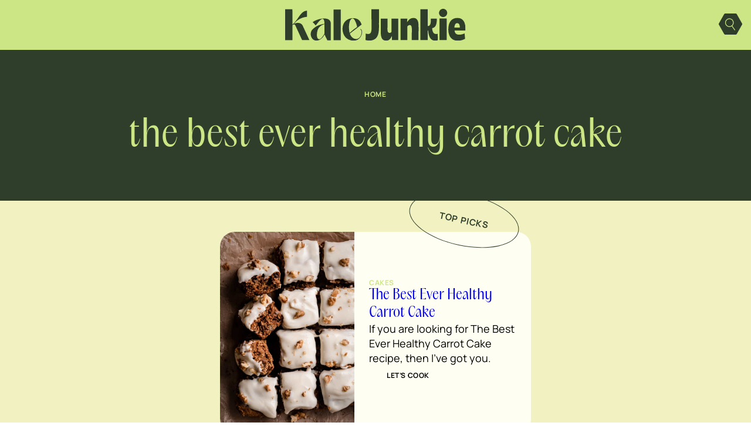

--- FILE ---
content_type: application/javascript; charset=utf-8
request_url: https://kalejunkie.com/wp-content/cache/perfmatters/kalejunkie.com/minify/7491dad7fcd9.global.min.js?ver=1762839656
body_size: 6983
content:
(function(){'use strict';document.addEventListener('DOMContentLoaded',function(){searchPopup();mobilePopup();initCategoryListSlider();initGroupedRecipes();initIngredientsListSlider();initRecipeMatchmaker();initFavoriteItemsSlider();initRecipeGridSlider();logoMarquee();filters();handleScrollHideHeader();initSearchToggle();initWordNumberedLists();initPhotoSlider();makeYoastFaqAnAccordion();testimonialSlider();initCwpTOC();window.wordifyOrderedLists=wordifyOrderedLists;initSearchClearButtons()});function initSearchClearButtons(){const wrappers=document.querySelectorAll('.wp-block-search__inside-wrapper');if(!wrappers.length)return;wrappers.forEach(wrapper=>{const input=wrapper.querySelector('input[type="search"]');if(!input)return;if(wrapper.querySelector('.mtt-clear-btn'))return;const btn=document.createElement('button');btn.type='button';btn.className='clear-btn mtt-clear-btn';btn.setAttribute('aria-label','Clear search');btn.innerHTML=`
      <svg viewBox="0 0 24 24" width="16" height="16" fill="currentColor" aria-hidden="true">
        <path d="M18 6L6 18M6 6l12 12" stroke="currentColor" stroke-width="2" stroke-linecap="round"/>
      </svg>
    `;const submit=wrapper.querySelector('button[type="submit"], .wp-block-search__button');if(submit&&submit.parentNode===wrapper){wrapper.insertBefore(btn,submit)}else{wrapper.appendChild(btn)}
function updateVisibility(){btn.hidden=!input.value}
function clearValue(){if(!input.value)return;input.value='';input.dispatchEvent(new Event('input',{bubbles:!0}));input.focus();updateVisibility()}
btn.addEventListener('click',clearValue);input.addEventListener('keydown',e=>{if(e.key==='Escape'){e.preventDefault();clearValue()}});input.addEventListener('input',updateVisibility);updateVisibility()})}(function(){'use strict';if(document.body.classList.contains('wp-admin'))return;function slugify(str){return(str||'').toString().normalize('NFD').replace(/[\u0300-\u036f]/g,'').toLowerCase().trim().replace(/[^a-z0-9\s-]/g,'').replace(/\s+/g,'-').replace(/-+/g,'-')}
function ensureIds(headings){const used=new Set();headings.forEach(h=>h.id&&used.add(h.id));headings.forEach(h=>{if(!h.id){let base=slugify(h.textContent);if(!base)base='section';let id=base,i=2;while(used.has(id))id=`${base}-${i++}`;h.id=id;used.add(id)}})}
function buildTOC(navEl){if(!navEl||navEl.__cwpTocInit)return;const selector=navEl.getAttribute('data-content-selector')||'.wp-block-post-content, .entry-content';const root=navEl.closest('main')?.querySelector(selector)||document.querySelector(selector);if(!root)return;const excludeSel=navEl.getAttribute('data-exclude')||'';const candidates=Array.from(root.querySelectorAll('h2.wp-block-heading, h2'));const headings=excludeSel?candidates.filter(h=>!h.closest(excludeSel)):candidates;const list=navEl.querySelector('[data-toc]');if(!list)return;if(!headings.length){navEl.hidden=!0;return}
ensureIds(headings);list.innerHTML='';headings.forEach(h2=>{const li=document.createElement('li');const a=document.createElement('a');a.href=`#${h2.id}`;a.textContent=(h2.textContent||'').trim();a.setAttribute('data-toc-link','');li.appendChild(a);list.appendChild(li)});const links=Array.from(list.querySelectorAll('a[data-toc-link]'));function onScroll(){let current=null;const offsetVar=getComputedStyle(document.documentElement).getPropertyValue('--toc-offset');const offset=parseInt(offsetVar||'0',10)||0;const fromTop=window.scrollY+offset+1;headings.forEach(h2=>{if(h2.offsetTop<=fromTop)current=h2.id});links.forEach(a=>a.classList.toggle('is-active',a.hash===`#${current}`))}
onScroll();window.addEventListener('scroll',onScroll,{passive:!0});navEl.__cwpTocInit=!0}
function initCwpTOC(selector='.cwp-toc'){document.querySelectorAll(selector).forEach(buildTOC)}
window.initCwpTOC=initCwpTOC;document.addEventListener('facetwp-loaded',()=>initCwpTOC());document.addEventListener('alm_complete',()=>initCwpTOC());const moRoot=document.querySelector('main')||document.body;if(moRoot&&'MutationObserver' in window){const mo=new MutationObserver(()=>{clearTimeout(initCwpTOC._t);initCwpTOC._t=setTimeout(()=>initCwpTOC(),50)});mo.observe(moRoot,{childList:!0,subtree:!0})}})();function testimonialSlider(){const sliderElement=document.querySelector('.swiper-testimonial-slider');if(!sliderElement)return null;const swiper=new Swiper(sliderElement,{slidesPerView:1,spaceBetween:20,autoplay:{delay:2500,pauseOnMouseEnter:!0},effect:'fade',fadeEffect:{crossFade:!0},navigation:{nextEl:'.swiper-testimonial-next',prevEl:'.swiper-testimonial-prev',},a11y:{enabled:!0},keyboard:{enabled:!0},});window.addEventListener('resize',()=>swiper.update());return swiper}
function makeYoastFaqAnAccordion(){const faqBlocks=document.querySelectorAll('.schema-faq');const EXTRA=30;faqBlocks.forEach(block=>{block.querySelectorAll('.schema-faq-section').forEach(section=>{const question=section.querySelector('.schema-faq-question');const answer=section.querySelector('.schema-faq-answer');question.setAttribute('role','button');question.setAttribute('tabindex','0');question.setAttribute('aria-expanded','false');if(answer.id)question.setAttribute('aria-controls',answer.id);answer.style.maxHeight='0';const toggle=()=>{const isOpen=section.classList.toggle('is-open');question.setAttribute('aria-expanded',isOpen);if(isOpen){answer.style.maxHeight=`${answer.scrollHeight + EXTRA}px`}else{answer.style.maxHeight='0'}};question.addEventListener('click',toggle);question.addEventListener('keydown',e=>{if(e.key==='Enter'||e.key===' '){e.preventDefault();toggle()}})})})}
function initPhotoSlider(){const sliders=document.querySelectorAll('.photo-slider');sliders.forEach((slider)=>{new Swiper(slider,{slidesPerView:1,spaceBetween:16,watchOverflow:!0,keyboard:{enabled:!0},effect:'fade',fadeEffect:{crossFade:!0},a11y:{enabled:!0,containerRoleDescriptionMessage:'carousel',itemRoleDescriptionMessage:'slide',slideLabelMessage:'Slide {{index}} of {{slidesLength}}'},pagination:{el:slider.querySelector('.swiper-pagination'),clickable:!0},navigation:{nextEl:slider.querySelector('.swiper-button-next'),prevEl:slider.querySelector('.swiper-button-prev')}})})}
function initWordNumberedLists(){wordifyOrderedLists();const observer=new MutationObserver(muts=>{let shouldRecalc=!1;for(const m of muts){if(m.type==='childList'){if([...m.addedNodes].some(n=>n.nodeType===1&&(n.matches?.('ol, .entry-content *')||n.querySelector?.('ol')))){shouldRecalc=!0;break}
if(m.target&&m.target.nodeType===1&&m.target.matches?.('.entry-content ol')){shouldRecalc=!0;break}}
if(m.type==='attributes'&&m.target.matches?.('.entry-content ol')){shouldRecalc=!0;break}}
if(shouldRecalc)wordifyOrderedLists();});observer.observe(document.body,{childList:!0,subtree:!0,attributes:!0,attributeFilter:['start','reversed']})}
function wordifyOrderedLists(scope=document){const candidates=scope.querySelectorAll('.entry-content ol, ol.wp-block-list');candidates.forEach(ol=>{if(ol.closest('.wprm-recipe-container'))return;const items=Array.from(ol.querySelectorAll(':scope > li'));if(!items.length)return;const hasReversed=ol.hasAttribute('reversed');const startAttr=ol.getAttribute('start');const hasStart=startAttr!==null&&startAttr!=='';const parsedStart=hasStart?parseInt(startAttr,10):NaN;const start=hasReversed?(hasStart&&Number.isFinite(parsedStart)?parsedStart:items.length):(Number.isFinite(parsedStart)?parsedStart:1);items.forEach((li,idx)=>{const n=hasReversed?(start-idx):(start+idx);li.dataset.number=numberToWords(n)})})}
function numberToWords(n){const WORDS={0:'ZERO',1:'ONE',2:'TWO',3:'THREE',4:'FOUR',5:'FIVE',6:'SIX',7:'SEVEN',8:'EIGHT',9:'NINE',10:'TEN',11:'ELEVEN',12:'TWELVE',13:'THIRTEEN',14:'FOURTEEN',15:'FIFTEEN',16:'SIXTEEN',17:'SEVENTEEN',18:'EIGHTEEN',19:'NINETEEN',20:'TWENTY',30:'THIRTY',40:'FORTY',50:'FIFTY',60:'SIXTY',70:'SEVENTY',80:'EIGHTY',90:'NINETY'};if(n<=20)return WORDS[n]||n.toString();if(n<100){const tens=Math.floor(n/10)*10;const ones=n%10;return ones?`${WORDS[tens]}-${WORDS[ones]}`:WORDS[tens]}
if(n<1000){const hundreds=Math.floor(n/100);const remainder=n%100;return remainder?`${numberToWords(hundreds)}-HUNDRED-${numberToWords(remainder)}`:`${numberToWords(hundreds)}-HUNDRED`}
if(n<1_000_000){const thousands=Math.floor(n/1000);const remainder=n%1000;return remainder?`${numberToWords(thousands)}-THOUSAND-${numberToWords(remainder)}`:`${numberToWords(thousands)}-THOUSAND`}
return n.toString()}
function initSearchToggle(){const toggleButton=document.getElementById('searchToggleArchive');const searchPopup=document.getElementById('searchArchivePopup');if(!toggleButton||!searchPopup)return;toggleButton.addEventListener('click',()=>{const isOpen=toggleButton.classList.contains('is-open');if(isOpen){toggleButton.classList.remove('is-open');toggleButton.setAttribute('aria-expanded','false');searchPopup.classList.remove('is-visible')}else{toggleButton.classList.add('is-open');toggleButton.setAttribute('aria-expanded','true');searchPopup.classList.add('is-visible')}})}
function handleScrollHideHeader(){const mainHeader=document.getElementById('mainHeader');const header=mainHeader?.closest('header');const filterHeader=document.getElementById('filterHeader');if(!header)return;let lastScroll=window.scrollY;window.addEventListener('scroll',()=>{const currentScroll=window.scrollY;if(currentScroll>lastScroll&&currentScroll>100){header.classList.add('hide-header');filterHeader?.classList.add('hide-header')}else{header.classList.remove('hide-header');filterHeader?.classList.remove('hide-header')}
lastScroll=currentScroll})}
function filters(){document.addEventListener('facetwp-loaded',function(){document.querySelectorAll('.facetwp-facet').forEach(function(facet){const facetName=facet.getAttribute('data-name');const facetType=facet.getAttribute('data-type');const facetLabel=FWP.settings.labels[facetName];const excludedTypes=['pager','sort','reset','search'];if(!excludedTypes.includes(facetType)){const inFacetWrap=facet.closest('.facet-wrap');const inFlyout=facet.closest('.facetwp-flyout');let wrapper;let label;if(!inFacetWrap&&!inFlyout){wrapper=document.createElement('div');wrapper.classList.add('facet-wrap');label=document.createElement('h3');label.classList.add('facet-label');label.setAttribute('tabindex','0');label.innerHTML=`
                        <span class="facet-label-text">${facetLabel}</span>
                        <span class="facet-icon" aria-hidden="true">
                          <svg xmlns="http://www.w3.org/2000/svg" width="12" height="12" viewBox="0 0 12 12" fill="none">
                            <path d="M5.38591 12C4.96237 9.10859 3.15417 7.78535 0.375001 7.51146C0.480457 7.03237 0.585916 6.555 0.699947 6.03832C2.73406 6.41373 4.44023 7.22159 5.36319 9.26065L5.36319 -5.23455e-08L6.62738 2.91259e-09L6.62738 9.20536C6.64067 9.20881 6.65396 9.21184 6.66682 9.21529C6.69297 9.16129 6.72126 9.10816 6.7457 9.05286C7.2224 7.96507 8.06605 7.25139 9.09104 6.72564C9.72078 6.40294 10.3917 6.20594 11.0853 6.07893C11.2358 6.05128 11.3202 6.06727 11.3532 6.24914C11.4287 6.66387 11.5298 7.07384 11.625 7.50585C11.3052 7.55337 10.991 7.58663 10.6823 7.64754C9.32381 7.91668 8.18694 8.54612 7.40159 9.73284C7.01148 10.3225 6.82201 10.8751 6.62309 11.9996L5.38634 11.9996L5.38591 12Z" fill="#2F3E2A"/>
                          </svg>
                        </span>
                    `;label.addEventListener('click',()=>{if(window.innerWidth<=768){document.querySelectorAll('.facetwp-facet.facet-open').forEach(openFacet=>{if(openFacet!==facet){openFacet.classList.remove('facet-open');openFacet.previousSibling?.classList.remove('is-open')}})}
facet.classList.toggle('facet-open');label.classList.toggle('is-open')});label.addEventListener('keypress',(e)=>{if(e.key==='Enter'||e.key===' '){e.preventDefault();label.click()}});facet.classList.add('facet-closed');facet.parentNode.insertBefore(wrapper,facet);wrapper.appendChild(label);wrapper.appendChild(facet)}else{wrapper=facet.closest('.facet-wrap');label=wrapper?.querySelector('.facet-label')}
if(facetType==='checkboxes'&&!facet.querySelector('.facet-checkboxes-inner')){const checkboxes=Array.from(facet.children);const innerWrap=document.createElement('div');innerWrap.classList.add('facet-checkboxes-inner');checkboxes.forEach(child=>{innerWrap.appendChild(child)});facet.appendChild(innerWrap)}}});document.addEventListener('click',function(e){document.querySelectorAll('.facetwp-facet.facet-open').forEach(openFacet=>{if(!openFacet.closest('.facet-wrap').contains(e.target)){openFacet.classList.remove('facet-open');openFacet.previousSibling?.classList.remove('is-open')}})});const loadMoreBtn=document.querySelector('.facetwp-load-more');if(loadMoreBtn){loadMoreBtn.textContent=loadMoreBtn.classList.contains('facetwp-hidden')?'All Loaded':'Load More'}})}
function logoMarquee(){const el=document.getElementById('logoMarquee');if(!el)return;const isDesktop=()=>window.innerWidth>=768;if(!isDesktop())return;const wrapper=el.querySelector('.swiper-wrapper');if(!wrapper)return;const baseSlides=Array.from(wrapper.children).filter(n=>!n.classList.contains('swiper-slide-duplicate'));if(!baseSlides.length)return;const ready=()=>Promise.all([document.fonts&&document.fonts.ready?document.fonts.ready:Promise.resolve(),...Array.from(el.querySelectorAll('img')).map(img=>img.complete?Promise.resolve():new Promise(res=>{img.addEventListener('load',res,{once:!0});img.addEventListener('error',res,{once:!0})}))]);const stripDuplicateIds=node=>{if(node.nodeType!==1)return;if(node.id)node.removeAttribute('id');node.querySelectorAll('[id]').forEach(el=>el.removeAttribute('id'))};const duplicateUntilWide=()=>{const getTotalWidth=()=>Array.from(wrapper.children).reduce((sum,slide,i)=>{const w=slide.getBoundingClientRect().width;return sum+w+76*(i>0?1:0)},0);const target=el.clientWidth*2.2;while(getTotalWidth()<target){for(const slide of baseSlides){const clone=slide.cloneNode(!0);stripDuplicateIds(clone);wrapper.appendChild(clone)}
if(wrapper.children.length>200)break}};return ready().then(()=>{duplicateUntilWide();const totalSlides=wrapper.children.length;const enableLoop=totalSlides>=3;const swiper=new Swiper(el,{slidesPerView:'auto',spaceBetween:76,centeredSlides:!1,allowTouchMove:!1,freeMode:{enabled:!0,momentum:!1},autoplay:{delay:0,disableOnInteraction:!1,pauseOnMouseEnter:!0},speed:4000,loop:enableLoop,loopedSlides:enableLoop?totalSlides:undefined,loopAdditionalSlides:enableLoop?Math.min(12,Math.ceil(totalSlides/2)):0,watchOverflow:!1,updateOnWindowResize:!0,observer:!0,observeParents:!0,breakpoints:{0:{spaceBetween:48},540:{spaceBetween:76}}});const onResize=()=>{if(!isDesktop()&&swiper&&!swiper.destroyed){swiper.destroy(!0,!0)}};window.addEventListener('resize',onResize);return swiper})}
function initRecipeGridSlider(){const sliders=document.querySelectorAll('.recipe-grid-slider');if(!sliders.length)return;sliders.forEach(setupRecipeGridSlider)}
function setupRecipeGridSlider(slider){if(!slider._rgState){slider._rgState={mql:window.matchMedia('(min-width: 768px)'),bound:!1}}
const{mql}=slider._rgState;function create(){const animate=slider.getAttribute('data-animate')==='true';slider._rgState.instance=new Swiper(slider,{slidesPerView:'auto',spaceBetween:20,loop:!0,freeMode:!animate,speed:animate?4000:600,delay:0,autoplay:animate?{delay:0,disableOnInteraction:!1,pauseOnMouseEnter:!0,}:!1,})}
function destroy(){const inst=slider._rgState.instance||slider.swiper;if(inst&&typeof inst.destroy==='function'){inst.destroy(!0,!0)}
slider._rgState.instance=null}
function ensureState(){const isDesktop=mql.matches;const hasInstance=!!(slider._rgState.instance||slider.swiper);if(isDesktop&&!hasInstance)create();if(!isDesktop&&hasInstance)destroy();}
ensureState();if(!slider._rgState.bound){if(typeof mql.addEventListener==='function'){mql.addEventListener('change',ensureState)}else{mql.addListener(ensureState)}
slider._rgState.bound=!0}}
function initFavoriteItemsSlider(){const sliders=document.querySelectorAll('.favorite-items-slider');sliders.forEach((slider)=>{new Swiper(slider,{slidesPerView:"auto",spaceBetween:14,freeMode:!0,centeredSlides:!0,centeredSlidesBounds:!0,centerInsufficientSlides:!0,breakpoints:{0:{centeredSlides:!0,spaceBetween:12,slidesOffsetBefore:12,slidesOffsetAfter:12,initialSlide:1,},768:{centeredSlides:!1,spaceBetween:14,slidesOffsetBefore:14,slidesOffsetAfter:14,}}})})}
function initRecipeMatchmaker(){const root=document.querySelector('.recipe-matchmaker-block');if(!root)return;const cards=root.querySelectorAll('.match-card');const link=root.querySelector('.match-link');const buttons=root.querySelectorAll('.match-choice');buttons.forEach(b=>b.setAttribute('aria-pressed','false'));buttons.forEach(btn=>{btn.addEventListener('click',()=>{const id=btn.dataset.recipe;buttons.forEach(b=>{b.classList.remove('is-active');b.setAttribute('aria-pressed','false')});btn.classList.add('is-active');btn.setAttribute('aria-pressed','true');root.querySelectorAll('.match-card.is-active').forEach(c=>{c.classList.remove('is-active');c.hidden=!0});const card=root.querySelector(`.match-card[data-recipe-id="${id}"]`);card.hidden=!1;card.classList.add('is-active');link.href=card.querySelector('a.wrap').href;card.focus()})})}
function initIngredientsListSlider(){const sliderElement=document.querySelector('.ingredients-list-block');if(!sliderElement)return null;const swiper=new Swiper(sliderElement,{slidesPerView:3,spaceBetween:10,centerInsufficientSlides:!1,centeredSlideBounds:!0,slidesOffsetAfter:15,a11y:!0,navigation:{nextEl:'.swiper-button-next',},pagination:{el:'.swiper-pagination',clickable:!0,},breakpoints:{0:{slidesPerView:"auto",spaceBetween:10,},768:{slidesPerView:3,}}});swiper.on('resize',()=>swiper.update());return swiper}
function initGroupedRecipes(){document.querySelectorAll('[data-grouped-recipes]').forEach(block=>{const buttons=block.querySelectorAll('.grouped-recipes__btn');const wrapper=block.querySelector('.grouped-recipes__panels');let current=block.querySelector('.grouped-recipes__panel.is-active')||null;let busy=!1;function setWrapperHeightTo(el){if(!el)return;const prevTransition=wrapper.style.transition;wrapper.style.transition='none';wrapper.style.height=el.scrollHeight+'px';wrapper.getBoundingClientRect();wrapper.style.transition=prevTransition}
function setTabs(slug){buttons.forEach(btn=>{const active=btn.id.endsWith(slug);btn.classList.toggle('is-active',active);btn.setAttribute('aria-selected',active?'true':'false');btn.setAttribute('tabindex',active?'0':'-1')})}
let ro=null;function observeCurrent(){if(!current)return;if(ro&&typeof ro.disconnect==='function')ro.disconnect();if('ResizeObserver' in window){ro=new ResizeObserver(()=>setWrapperHeightTo(current));ro.observe(current)}else{const onResize=debounce(()=>setWrapperHeightTo(current),100);window.addEventListener('resize',onResize,{passive:!0});current._resizeFallback=onResize}
current.querySelectorAll('img').forEach(img=>{if(!img.complete)img.addEventListener('load',()=>setWrapperHeightTo(current),{once:!0})})}
function unobserveCurrent(){if(ro&&typeof ro.disconnect==='function')ro.disconnect();if(current&&current._resizeFallback){window.removeEventListener('resize',current._resizeFallback);delete current._resizeFallback}}
function debounce(fn,wait){let t;return function(){clearTimeout(t);t=setTimeout(fn,wait)}}
function activate(slug){if(busy)return;const next=block.querySelector('[data-group-panel="'+slug+'"]');if(!next||next===current)return;busy=!0;setTabs(slug);next.removeAttribute('hidden');next.classList.add('is-active');const startH=wrapper.offsetHeight;const targetH=next.scrollHeight;wrapper.style.height=startH+'px';wrapper.getBoundingClientRect();wrapper.style.height=targetH+'px';unobserveCurrent();if(current){const old=current;old.classList.remove('is-active');old.addEventListener('transitionend',function onFade(e){if(e.propertyName!=='opacity')return;old.removeEventListener('transitionend',onFade);old.setAttribute('hidden','');busy=!1})}else{next.addEventListener('transitionend',function once(e){if(e.propertyName!=='opacity')return;next.removeEventListener('transitionend',once);busy=!1})}
current=next;observeCurrent()}
if(current){setWrapperHeightTo(current);observeCurrent()}
buttons.forEach(btn=>{btn.addEventListener('click',()=>{const slug=btn.id.replace(/^.+-tab-/,'');activate(slug)});btn.addEventListener('keydown',e=>{if(!['ArrowLeft','ArrowRight','Home','End'].includes(e.key))return;e.preventDefault();const arr=Array.from(buttons);let i=arr.indexOf(btn);if(e.key==='ArrowRight')i=(i+1)%arr.length;if(e.key==='ArrowLeft')i=(i-1+arr.length)%arr.length;if(e.key==='Home')i=0;if(e.key==='End')i=arr.length-1;arr[i].focus();arr[i].click()})})})}
function initCategoryListSlider(){const sliderEl=document.querySelector('.category-list-block');if(!sliderEl||typeof Swiper==='undefined')return null;if(!sliderEl.hasAttribute('role')){sliderEl.setAttribute('role','region');sliderEl.setAttribute('aria-roledescription','carousel');sliderEl.setAttribute('aria-label',sliderEl.getAttribute('data-aria-label')||'Category list')}
let scrollbarEl=sliderEl.querySelector('.swiper-scrollbar');if(!scrollbarEl){scrollbarEl=document.createElement('div');scrollbarEl.className='swiper-scrollbar';sliderEl.appendChild(scrollbarEl)}
const swiper=new Swiper(sliderEl,{slidesPerView:'auto',spaceBetween:15,centeredSlides:!1,centeredSlidesBounds:!0,slidesOffsetBefore:15,slidesOffsetAfter:15,freeMode:{enabled:!0,sticky:!1,momentum:!window.matchMedia('(prefers-reduced-motion: reduce)').matches,momentumRatio:0.4,},grabCursor:!0,a11y:{enabled:!0},keyboard:{enabled:!0,onlyInViewport:!0,pageUpDown:!0},mousewheel:{forceToAxis:!0,releaseOnEdges:!0,sensitivity:0.7,thresholdDelta:5,},scrollbar:{el:scrollbarEl,draggable:!0,dragSize:'auto',hide:!1,snapOnRelease:!1,},watchOverflow:!1,updateOnWindowResize:!0,observer:!0,observeParents:!0,observeSlideChildren:!0,breakpoints:{0:{spaceBetween:10,slidesOffsetBefore:10,slidesOffsetAfter:10},768:{spaceBetween:15},},});if(document.fonts&&document.fonts.ready){document.fonts.ready.then(()=>swiper.update())}
const imgs=sliderEl.querySelectorAll('img');if(imgs.length){let pending=imgs.length;imgs.forEach(img=>{if(img.complete){if(--pending===0)swiper.update();}else{img.addEventListener('load',()=>{if(--pending===0)swiper.update();},{once:!0});img.addEventListener('error',()=>{if(--pending===0)swiper.update();},{once:!0})}})}
swiper.on('resize',()=>swiper.update());swiper.on('observerUpdate',()=>swiper.update());return swiper}
function mobilePopup(){const btn=document.getElementById('mobileMenuButton');const menu=document.getElementById('mobileMenu');const status=document.getElementById('mobileMenuStatus');const html=document.documentElement;const focusTrap=menu?.querySelector('.menu-inner');if(!btn||!menu||!status||!focusTrap)return;let lastFocusedElement=null;function getFocusableElements(container){return container.querySelectorAll('a[href], button:not([disabled]), textarea, input, select, [tabindex]:not([tabindex="-1"])')}
function trapFocus(e){const focusable=getFocusableElements(menu);if(focusable.length===0)return;const first=focusable[0];const last=focusable[focusable.length-1];if(e.key==='Tab'){if(e.shiftKey&&document.activeElement===first){e.preventDefault();last.focus()}else if(!e.shiftKey&&document.activeElement===last){e.preventDefault();first.focus()}}}
function openMenu(){lastFocusedElement=document.activeElement;btn.classList.add('active');menu.classList.add('active');html.classList.add('no-scroll');btn.setAttribute('aria-expanded','true');menu.setAttribute('aria-hidden','false');status.textContent='Mobile menu opened';setTimeout(()=>focusTrap.focus(),50);document.addEventListener('keydown',trapFocus)}
function closeMenu(){btn.classList.remove('active');menu.classList.remove('active');html.classList.remove('no-scroll');btn.setAttribute('aria-expanded','false');menu.setAttribute('aria-hidden','true');status.textContent='Mobile menu closed';if(lastFocusedElement)lastFocusedElement.focus();document.removeEventListener('keydown',trapFocus)}
btn.addEventListener('click',function(){const isOpen=menu.classList.contains('active');isOpen?closeMenu():openMenu()});document.addEventListener('click',function(e){if(!menu.contains(e.target)&&!btn.contains(e.target)&&menu.classList.contains('active')){closeMenu()}});document.addEventListener('keydown',function(e){if(e.key==='Escape'&&menu.classList.contains('active')){closeMenu()}})}
function searchPopup(){const container=document.getElementById('searchModal');const buttons=document.querySelectorAll('#searchToggle, #searchToggleDesktop, #searchMobileModalBtn');const search=container?.querySelector('.wp-block-search input');const html=document.documentElement;const status=document.getElementById('searchStatus');if(!container||buttons.length===0||!search)return;function openSearch(triggerBtn){triggerBtn.classList.add('active');container.classList.add('active');search.classList.add('active');html.classList.add('no-scroll');html.dataset.scrollLock='search';triggerBtn.setAttribute('aria-expanded','true');status.textContent='Search opened';setTimeout(()=>search.focus({preventScroll:!0}),50)}
function closeSearch(){buttons.forEach(btn=>{btn.classList.remove('active');btn.setAttribute('aria-expanded','false')});container.classList.remove('active');search.classList.remove('active');html.classList.remove('no-scroll');delete html.dataset.scrollLock;status.textContent='Search closed'}
buttons.forEach(button=>{button.addEventListener('click',()=>{if(container.classList.contains('active')){closeSearch()}else{openSearch(button)}})});document.addEventListener('click',(e)=>{if(container.classList.contains('active')&&!e.target.closest('#searchModal, #searchToggle, #searchToggleDesktop, #searchMobileModalBtn, .searchwp-live-search-results')){closeSearch()}});document.addEventListener('keydown',function(e){if(e.key==='Escape'&&container.classList.contains('active')){closeSearch()}})}})()

--- FILE ---
content_type: image/svg+xml
request_url: https://kalejunkie.com/wp-content/uploads/2025/07/kale-junkie-logo.svg
body_size: 1546
content:
<?xml version="1.0" encoding="UTF-8"?> <svg xmlns="http://www.w3.org/2000/svg" xmlns:xlink="http://www.w3.org/1999/xlink" fill="none" height="56" viewBox="0 0 314 56" width="314"><clipPath id="a"><path d="m0 0h314v55.3526h-314z"></path></clipPath><g clip-path="url(#a)" fill="#2f3e2a"><path d="m15.3537 26.0652c-.0532-.224.1276-.2774.234-.4054.9789-1.1843 2.8197-2.9448 3.9794-3.9904 5.0435-4.5558 11.6297-7.2338 18.4074-7.8099v-10.57334c-8.1503.20272-12.4595 8.45014-16.6624 14.24354-2.6387 3.6383-5.4264 7.0525-8.7674 10.0612v-24.30474h-12.5447v50.97814h12.5447v-25.7772c1.4045-1.3763 3.6176-2.1658 4.9263-.2347l12.0659 26.0226h12.6617l-11.9807-25.6385c-3.1176-5.2706-9.9698-4.9506-14.8642-2.55z"></path><path d="m133.023 27.3562c-1.724-5.6761-5.278-9.6664-10.96-10.7654-6.405-1.2376-14.098.8002-18.279 5.9855-5.7993 7.1805-5.1184 19.653.968 26.4813 5.182 5.8042 15.183 8.3008 22.046 4.0971 6.246-3.8303 9.757-14.4783 4.618-18.2446l-.894.5655c5.224 2.4326 1.649 15.5132-5.373 16.7402-5.32.9282-9.949-2.8381-11.938-7.5112-.139-.3308-.554-1.8138-.554-1.8138m6.736-7.2659-7.236 6.1563c-.479-2.0166-.67-3.4569-.883-5.5268-.511-4.8972-.308-15.0011 3.692-18.5113 3.128-2.742 5.437.5335 6.746 3.2222 1.5 3.0941 3.15 7.1698 3.469 10.584"></path><path d="m96.7717 1.24831h-12.5447v53.33609h12.5447z"></path><path d="m79.439 25.361c-.0213-.4908-.0745-.9602-.1596-1.3976-1.5854-8.7916-13.3959-7.7673-20.2056-5.9429-3.9262 1.0563-7.8417 2.742-11.1933 5.0253l5.3732 5.8041.1383-.192c1.5003-2.0485 3.0537-4.1184 4.7455-6.0175 1.3726-1.5471 4.4369-4.7906 6.4905-5.1107 2.0642-.3307 2.8302 1.5151 3.2452 3.1795.4256 1.7071.4788 3.4782.5426 5.228-4.6603 1.0349-8.4376 1.5684-13.6086 4.2677l-.5108.3521s-6.3734 3.9157-8.1609 7.0951c-1.5748 2.8167-2.128 6.3483-1.2236 9.4637 3.4154 11.747 17.2156 10.4667 23.5465-2.5179.0426-.0854.0638-.0854.0745 0l4.8944 10.1358h6.0117v-29.3513zm-10.9912 17.7112s-5.1711 9.5383-8.7462 9.677c-6.2777.2454-4.7561-12.5044-2.66-17.1136.0213-.0427.0425-.1067.0745-.1707l1.5428-2.6246c2.3089-3.1795 5.8946-5.0893 9.5761-6.2416l.2128.1173z"></path><path d="m12.5447.757523h-12.5447v53.336077h12.5447z"></path><path d="m256.703 39.1352c-.617-1.7178-.947-3.7877-.894-5.5801 7.587-.8962 8.119-10.4133 8.087-16.3988h-10.385c-.074 3.1688.223 9.1116-2.117 11.5229-.266.2774-1.586 1.0989-1.894 1.0989h-1.543v-29.020574h-12.545v53.336074h12.545v-16.4201h.745c.361 1.7177.457 3.4888.798 5.2173 1.447 7.3405 4.926 13.3367 13.364 12.2804.51-.064 2.585-.3948 2.745-.8749l-.128-10.9467c-4.298 1.0242-7.235.064-8.767-4.2251z"></path><path d="m313.968 35.8597c-.341-9.5384-2.309-19.685-13.928-19.9624-9.406-.224-14.619 5.8895-15.8 14.7771-1.607 11.971 1.893 24.4328 15.96 24.6782 4.532.0746 8.874-1.131 12.832-3.2649l-.798-9.3676c-6.214 2.774-16.865 4.5878-17.471-5.0466h18.96c.373-.3948.266-1.259.245-1.8245zm-10.076-3.2328h-9.438c.138-3.4249 1.447-8.8023 6.012-7.5326 3.011.8429 3.522 4.8546 3.426 7.5326z"></path><path d="m274.834 14.2756c3.931 0 7.118-3.1957 7.118-7.13781 0-3.94209-3.187-7.13779-7.118-7.13779-3.932 0-7.118 3.1957-7.118 7.13779 0 3.94211 3.186 7.13781 7.118 7.13781z"></path><path d="m184.893 17.167.149 22.6403c-1.245 2.71-5.48 2.7847-6.49-.2667-1.022-3.0728-.437-6.8177-.426-9.9758.021-4.1291-.032-8.2688 0-12.3978h-11.8c.032 1.8138-.043 3.6382 0 5.452.128 6.8711-.191 14.2009.16 20.9866.266 5.1853 1.766 10.7334 7.65 11.5763 4.022.5761 6.98-.7896 9.321-4.0331.904-1.2589 1.457-2.7633 2.383-4.001l-.16 6.9458h11.172v-36.5852c.011-.1174.011-.2241 0-.3414z"></path><path d="m231.933 26.396c-.426-6.6044-3.362-11.5763-10.736-10.296-4.554.7896-5.958 3.3395-8.64 6.487-.138.16-.149.3307-.447.2667l.469-5.6761h-11.8v36.9266h11.8c-.022-4.2357.021-8.4714 0-12.7071-.011-2.8808-.171-5.6015 0-8.5035.095-1.6538-.469-1.9952.851-3.2435 1.447-1.355 4.33-2.2406 5.745-.3948 1.99 2.614 1.128 11.2882 1.096 14.6704-.032 3.3928.171 6.8284-.149 10.1892h11.96c-.032-1.8671.042-3.7449 0-5.6121-.128-7.1484.287-15.0651-.17-22.0855z"></path><path d="m163.23 24.9129v-24.155374h-13.226s-.011 11.618874.309 22.074874l.064 9.7198c-.139 3.0727.053 9.3997-3.501 10.7333-2.171.8109-4.533.2561-6.703-.2347l-.298 11.0214c.276.4375 4.277.9389 4.99.9816 19.173 1.0136 18.535-16.1427 18.301-30.1409h.053z"></path><path d="m268.567 54.0936h.362 11.81.362v-37.1827h-12.534z"></path></g></svg> 